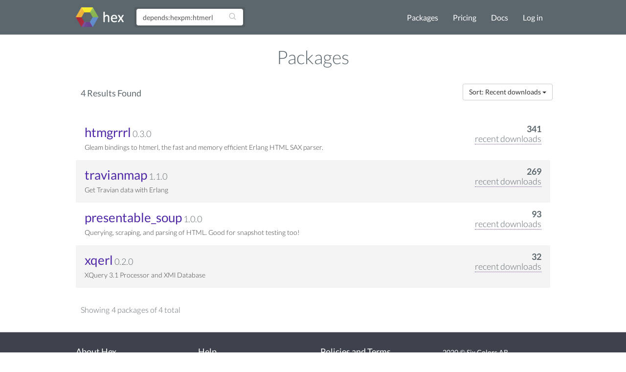

--- FILE ---
content_type: text/html; charset=utf-8
request_url: https://hex.pm/packages?search=depends%3Ahexpm%3Ahtmerl&sort=recent_downloads
body_size: 2701
content:
<!DOCTYPE html>
<html lang="en" prefix="og: http://ogp.me/ns#">
  <head>
    <meta charset="utf-8">
    <meta http-equiv="X-UA-Compatible" content="IE=edge">
    <meta name="viewport" content="width=device-width, initial-scale=1">
    <meta name="description" content="A package manager for the Erlang ecosystem">
    <meta name="sogou_site_verification" content="GrtyJPARqi"/>

    <title>Packages | Hex</title>
<meta content="Packages" property="og:title"><meta content="website" property="og:type"><meta property="og:url"><meta content="https://hex.pm/images/favicon-160-93fa091b05b3e260e24e08789344d5ea.png?vsn=d" property="og:image"><meta content="160" property="og:image:width"><meta content="160" property="og:image:height"><meta content="A package manager for the Erlang ecosystem" property="og:description"><meta content="Hex" property="og:site_name">

<meta content="FBInCAFPPHgkEXUAZ1peZg9xCikkNDgYfWripxRHEr9K0c9Sk2kmfGOH" name="csrf-token">
    <link rel="search" type="application/opensearchdescription+xml" title="Hex" href="/hexsearch.xml">
    <link rel="stylesheet" href="/assets/app-7b42aadfe4e6480aa347ece5e01ba6d9.css?vsn=d">
    <link rel="alternate" type="application/rss+xml" title="RSS - Blog" href="/feeds/blog.xml">

    <script async defer src="https://s.hex.pm/js/script.js"></script>
    <script>window.plausible=window.plausible||function(){(plausible.q=plausible.q||[]).push(arguments)},plausible.init=plausible.init||function(i){plausible.o=i||{}};plausible.init({endpoint:"https://s.hex.pm/api/event",captureOnLocalhost:true})</script>

  </head>
  <body>
    <!--[if lt IE 10]>
      <p class="browserupgrade">You are using an <strong>outdated</strong> browser. Please <a href="http://browsehappy.com/">upgrade your browser</a> to improve your experience.</p>
    <![endif]-->

    <section class="content-wrapper">

    <nav class="navbar navbar-default">
      <div class="container">
        <div class="navbar-header">
          <button type="button" class="navbar-toggle collapsed" data-toggle="collapse" data-target="#navbar" aria-expanded="false" aria-controls="navbar">
            <span class="sr-only">Toggle navigation</span>
            <span class="icon-bar"></span>
            <span class="icon-bar"></span>
            <span class="icon-bar"></span>
          </button>
          <a class="navbar-brand" href="/">
            <img src="/images/hex-a56f59a0c6bb92a0e2850ccd555f7525.png?vsn=d" srcset="/images/hex-a56f59a0c6bb92a0e2850ccd555f7525.png?vsn=d 1x, /images/hex@2-844f591d7bbac6a50d895110a643c670.png?vsn=d 2x, /images/hex@3-b88c46c5ec4e807f1daef99e4dd1f231.png?vsn=d 3x" alt="hex logo">
          </a>
        </div>
        <div id="navbar" class="navbar-collapse collapse">

          <form class="navbar-form pull-left-non-mobile" role="search" action="/packages">
             <div class="input-group">
                <input placeholder="Find packages" name="search" type="text" class="form-control" value="depends:hexpm:htmerl">
                <input type="hidden" name="sort" value="recent_downloads">

                <div class="input-group-btn">
                  <button type="submit" class="btn btn-search" tabindex="1">
<svg aria-hidden="true" class="heroicon heroicon-magnifying-glass" fill="none" height="17" title="magnifying-glass" version="1.1" viewBox="0 0 24 24" width="17"><g title="magnifying-glass"><path d="M21 21L15.8033 15.8033M15.8033 15.8033C17.1605 14.4461 18 12.5711 18 10.5C18 6.35786 14.6421 3 10.5 3C6.35786 3 3 6.35786 3 10.5C3 14.6421 6.35786 18 10.5 18C12.5711 18 14.4461 17.1605 15.8033 15.8033Z" stroke="currentColor" stroke-linecap="round" stroke-linejoin="round" stroke-width="1.5" /></g></svg>
                  </button>
                </div>
             </div>
          </form>

          <ul class="nav navbar-nav navbar-right">
            <li><a href="/packages">Packages</a></li>
            <li><a href="/pricing">Pricing</a></li>
            <li><a href="/docs">Docs</a></li>

              <li><a href="/login">Log in</a></li>

          </ul>
        </div><!--/.nav-collapse -->
      </div>
    </nav>

<div class="container flash">








</div>


    <div class="container">

<h2 class="packages-title">
  Packages
</h2>





<nav>
  <div class="pagination-info">
    <h4 class="results-found">4 Results Found</h4>
  </div>
  <div class="navbar-right pagination-sort">

      <div class="dropdown">
        <button class="btn btn-default dropdown-toggle" type="button" id="sort_dropdown" data-toggle="dropdown">
Sort: Recent downloads
          <span class="caret"></span>
        </button>
        <ul class="dropdown-menu dropdown-menu-right" role="menu">
          <li role="presentation">
            <a role="menuitem" tabindex="-1" href="/packages?search=depends%3Ahexpm%3Ahtmerl&amp;sort=name">Name</a>
          </li>
          <li role="presentation">
            <a role="menuitem" tabindex="-1" href="/packages?search=depends%3Ahexpm%3Ahtmerl&amp;sort=total_downloads">Total downloads</a>
          </li>
          <li role="presentation">
            <a role="menuitem" tabindex="-1" href="/packages?search=depends%3Ahexpm%3Ahtmerl&amp;sort=recent_downloads">Recent downloads</a>
          </li>
          <li role="presentation">
            <a role="menuitem" tabindex="-1" href="/packages?search=depends%3Ahexpm%3Ahtmerl&amp;sort=inserted_at">Recently created</a>
          </li>
          <li role="presentation">
            <a role="menuitem" tabindex="-1" href="/packages?search=depends%3Ahexpm%3Ahtmerl&amp;sort=updated_at">Recently updated</a>
          </li>
        </ul>
      </div>

  </div>
</nav>

<div class="clearfix"></div>

<div class="package-list">

  <ul>

<li>
  <div class="downloads-info">
    <span class="download-count">341</span> <br>
    <div class="downloads-count-wrapper">
      <span class="downloads-count-desc">recent downloads</span><br>
      <span class="tooltiptext">total downloads: 2 598</span>
    </div>
  </div>
  <a href="/packages/htmgrrrl">htmgrrrl</a>
  <span class="version">0.3.0</span>
  <p>Gleam bindings to htmerl, the fast and memory efficient Erlang HTML SAX parser.</p>
</li>


<li>
  <div class="downloads-info">
    <span class="download-count">269</span> <br>
    <div class="downloads-count-wrapper">
      <span class="downloads-count-desc">recent downloads</span><br>
      <span class="tooltiptext">total downloads: 2 287</span>
    </div>
  </div>
  <a href="/packages/travianmap">travianmap</a>
  <span class="version">1.1.0</span>
  <p>Get Travian data with Erlang</p>
</li>


<li>
  <div class="downloads-info">
    <span class="download-count">93</span> <br>
    <div class="downloads-count-wrapper">
      <span class="downloads-count-desc">recent downloads</span><br>
      <span class="tooltiptext">total downloads: 369</span>
    </div>
  </div>
  <a href="/packages/presentable_soup">presentable_soup</a>
  <span class="version">1.0.0</span>
  <p>Querying, scraping, and parsing of HTML. Good for snapshot testing too!</p>
</li>


<li>
  <div class="downloads-info">
    <span class="download-count">32</span> <br>
    <div class="downloads-count-wrapper">
      <span class="downloads-count-desc">recent downloads</span><br>
      <span class="tooltiptext">total downloads: 187</span>
    </div>
  </div>
  <a href="/packages/xqerl">xqerl</a>
  <span class="version">0.2.0</span>
  <p>XQuery 3.1 Processor and XMl Database</p>
</li>


  </ul>
</div>

<div class="pagination-wrapper">
  <div class="pagination-info">

      Showing 4 packages of 4 total

  </div>

</div>


    </div>
    </section>

    <div class="footer">
      <div class="footer-nav">
        <div class="container">
          <div class="row">
            <div class="col-md-3">
              <h4>About Hex</h4>
              <ul>
                <li><a href="/about">About</a></li>
                <li><a href="/blog">Blog</a></li>
                <li><a href="/sponsors">Sponsors</a></li>
                <li><a href="https://github.com/hexpm">GitHub</a></li>
                <li><a href="https://twitter.com/hexpm">Twitter</a></li>
                <li><a href="https://status.hex.pm">Status</a></li>
              </ul>
            </div>

            <div class="col-md-3">
              <h4>Help</h4>
              <ul>
                <li>
                  <a href="/docs">Documentation</a>

                  (<a href="/docs/faq">FAQ</a>)
                </li>
                <li><a href="https://github.com/hexpm/specifications">Specifications</a></li>
                <li><a href="https://github.com/hexpm/hex/issues">Report Client Issue</a></li>
                <li><a href="https://github.com/hexpm/hexpm/issues">Report General Issue</a></li>
                <li><a href="mailto:security@hex.pm">Report Security Issue</a></li>
                <li><a href="mailto:support@hex.pm">Contact Support</a></li>
              </ul>
            </div>

            <div class="col-md-3">
              <h4>Policies and Terms</h4>
              <ul>
                <li><a href="/policies/codeofconduct">Code of Conduct</a></li>
                <li><a href="/policies/termsofservice">Terms of Service</a></li>
                <li><a href="/policies/privacy">Privacy Policy</a></li>
                <li><a href="/policies/copyright">Copyright Policy</a></li>
                <li><a href="/policies/dispute">Dispute Policy</a></li>
              </ul>
            </div>

            <div class="col-md-3 copyright">
              <p>2020 © Six Colors AB.</p>
              <p>Powered by the <a href="https://www.erlang.org/">Erlang VM</a> and the <a href="https://elixir-lang.org/">Elixir programming language</a>.</p>
            </div>
          </div>
        </div>
      </div>
    </div>

    <script src="/assets/app-da135397e5e2daf27fb58533ee24e6ae.js?vsn=d"></script>

  </body>
</html>
